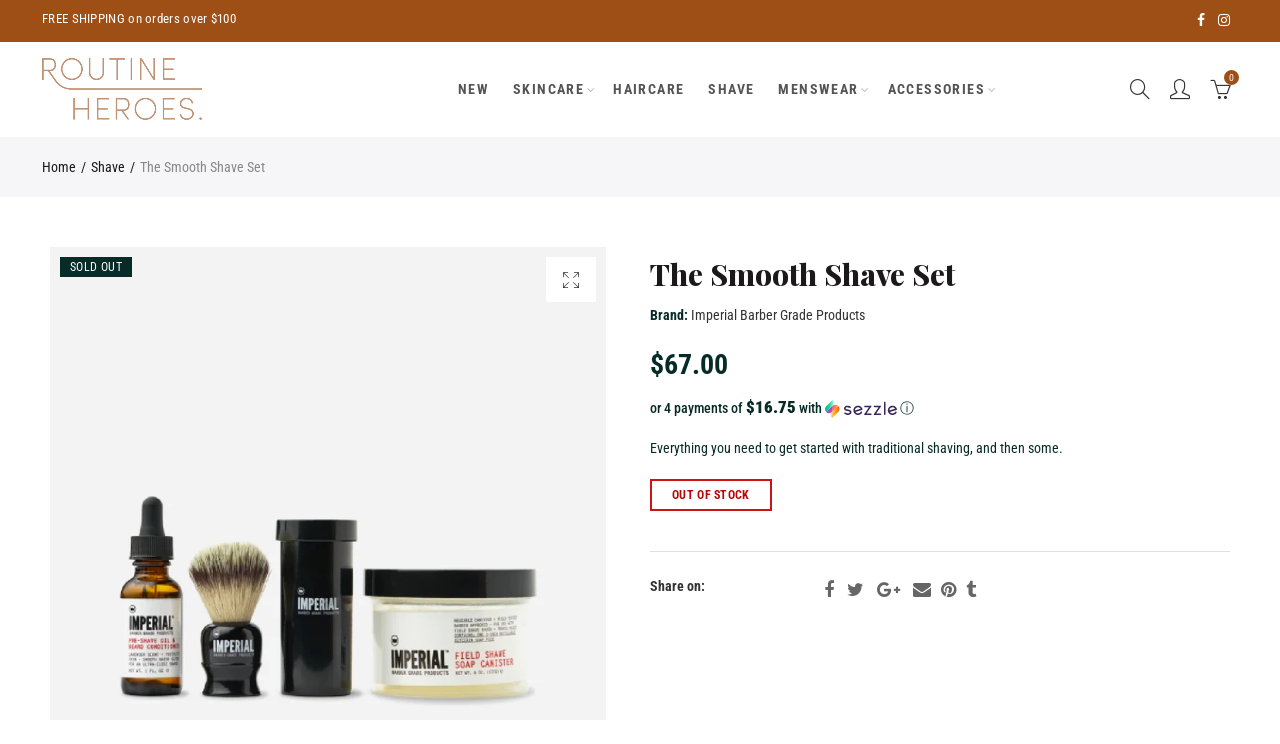

--- FILE ---
content_type: text/css
request_url: https://routineheroes.com/cdn/shop/t/4/assets/custom.css?v=37979091379019590201620026760
body_size: -110
content:
.nt_slideshow .pa-center>h2,.nt_slideshow .pa-center>a{transition:none!important}div#shopify-section-1538736412041 h2{line-height:65px!important}.locale-selectors__container{display:none}.signup-newsletter-form input[type=submit]{background-color:#072b27}.page-numbers li a:hover,.page-numbers.current{color:#9e4f16}.pr_onsale:not(.nt-label)>span{background-color:#072b27}.select_orderby li.selected:hover,.select_orderby li a:hover{background-color:#072b27!important}.tab-panels .entry-content{margin-top:30px}.shopify-Tabs-panel.shopify-Tabs-panel--reviews.panel.entry-content ul{display:inline-block}.shopify-Tabs-panel.shopify-Tabs-panel--reviews.panel.entry-content ul li{list-style-type:disc}.type_dropdown .sub-menu li:hover>a{border-bottom-color:#9e4f16!important}.drawer.critical-hide.widget_shopping_cart_content.cart_frm_side{height:90%!important}.bJQKJx.bJQKJx{display:none}section[data-section-id=o81qxagWnC] .lh-heading{display:none;margin-bottom:0}section[data-section-id=o81qxagWnC] .lh-wrapper{padding:0!important}section[data-section-id=o81qxagWnC] .lh-contents{text-align:left!important}@media (min-width: 992px){.lh-col-md-8{flex:0 0 100%!important;max-width:100%!important}}@media (min-width: 768px) and (max-width: 991px){div#shopify-section-16165810382937345c h4{font-size:20px!important;font-weight:600!important;margin-top:10px!important;margin-bottom:5px!important}div#shopify-section-16165810382937345c h5{font-size:16px!important;margin-top:0!important;margin-bottom:20px!important}div#shopify-section-16165810382937345c h6{font-size:14px!important;margin-top:0!important;margin-bottom:10px!important;font-weight:400!important}}@media (max-width: 480px){div#shopify-section-1538736412041 h2{line-height:20px!important}.nt_custom_16165810382937345c .banner_title.pa{position:static;transform:none;padding:10px;text-align:center;border:4px double #ddd;margin:5px;background-color:#9e4f16}div#shopify-section-16165810382937345c h4{font-size:15px!important;font-weight:600!important;margin-top:10px!important;margin-bottom:5px!important}div#shopify-section-16165810382937345c h5{font-size:10px!important;margin-top:0!important;margin-bottom:20px!important}div#shopify-section-16165810382937345c h6{font-size:11px!important;margin-top:0!important;margin-bottom:10px!important;font-weight:400!important}.col-1616577660262a7b7f-2{order:1}.footer__top ul{font-size:10px}.collection_header.with_featured_img{background-image:none!important;background-color:#f5dfce!important}}
/*# sourceMappingURL=/cdn/shop/t/4/assets/custom.css.map?v=37979091379019590201620026760 */


--- FILE ---
content_type: text/javascript; charset=utf-8
request_url: https://routineheroes.com/products/the-smooth-shave-set.js
body_size: 379
content:
{"id":4839312556132,"title":"The Smooth Shave Set","handle":"the-smooth-shave-set","description":"\u003cmeta charset=\"utf-8\"\u003e\n\u003cp data-mce-fragment=\"1\"\u003e\u003cspan\u003eEverything you need to get started with traditional shaving, and then some.\u003c\/span\u003e\u003c\/p\u003e\n\u003cstyle\u003e\u003c!--\n.tb_button {padding:1px;cursor:pointer;border-right: 1px solid #8b8b8b;border-left: 1px solid #FFF;border-bottom: 1px solid #fff;}.tb_button.hover {borer:2px outset #def; background-color: #f8f8f8 !important;}.ws_toolbar {z-index:100000} .ws_toolbar .ws_tb_btn {cursor:pointer;border:1px solid #555;padding:3px}   .tb_highlight{background-color:yellow} .tb_hide {visibility:hidden} .ws_toolbar img {padding:2px;margin:0px}\n--\u003e\u003c\/style\u003e","published_at":"2020-09-24T22:30:19-04:00","created_at":"2020-09-24T22:30:17-04:00","vendor":"Imperial Barber Grade Products","type":"Shave","tags":["Imperial Barber"],"price":6700,"price_min":6700,"price_max":6700,"available":false,"price_varies":false,"compare_at_price":null,"compare_at_price_min":0,"compare_at_price_max":0,"compare_at_price_varies":false,"variants":[{"id":32894773624932,"title":"Default Title","option1":"Default Title","option2":null,"option3":null,"sku":"IM6","requires_shipping":true,"taxable":true,"featured_image":null,"available":false,"name":"The Smooth Shave Set","public_title":null,"options":["Default Title"],"price":6700,"weight":385,"compare_at_price":null,"inventory_management":"shopify","barcode":"","requires_selling_plan":false,"selling_plan_allocations":[]}],"images":["\/\/cdn.shopify.com\/s\/files\/1\/0278\/2973\/1428\/products\/TheSmoothShaveSet.jpg?v=1621963165","\/\/cdn.shopify.com\/s\/files\/1\/0278\/2973\/1428\/products\/TheSmoothShaveSet-01.jpg?v=1621963170"],"featured_image":"\/\/cdn.shopify.com\/s\/files\/1\/0278\/2973\/1428\/products\/TheSmoothShaveSet.jpg?v=1621963165","options":[{"name":"Title","position":1,"values":["Default Title"]}],"url":"\/products\/the-smooth-shave-set","media":[{"alt":"Imperial Barber Shaving Kit for Men","id":20416961806436,"position":1,"preview_image":{"aspect_ratio":0.784,"height":1429,"width":1120,"src":"https:\/\/cdn.shopify.com\/s\/files\/1\/0278\/2973\/1428\/products\/TheSmoothShaveSet.jpg?v=1621963165"},"aspect_ratio":0.784,"height":1429,"media_type":"image","src":"https:\/\/cdn.shopify.com\/s\/files\/1\/0278\/2973\/1428\/products\/TheSmoothShaveSet.jpg?v=1621963165","width":1120},{"alt":"Imperial Barber Shaving Kit for Men","id":20416961839204,"position":2,"preview_image":{"aspect_ratio":0.784,"height":1429,"width":1120,"src":"https:\/\/cdn.shopify.com\/s\/files\/1\/0278\/2973\/1428\/products\/TheSmoothShaveSet-01.jpg?v=1621963170"},"aspect_ratio":0.784,"height":1429,"media_type":"image","src":"https:\/\/cdn.shopify.com\/s\/files\/1\/0278\/2973\/1428\/products\/TheSmoothShaveSet-01.jpg?v=1621963170","width":1120}],"requires_selling_plan":false,"selling_plan_groups":[]}